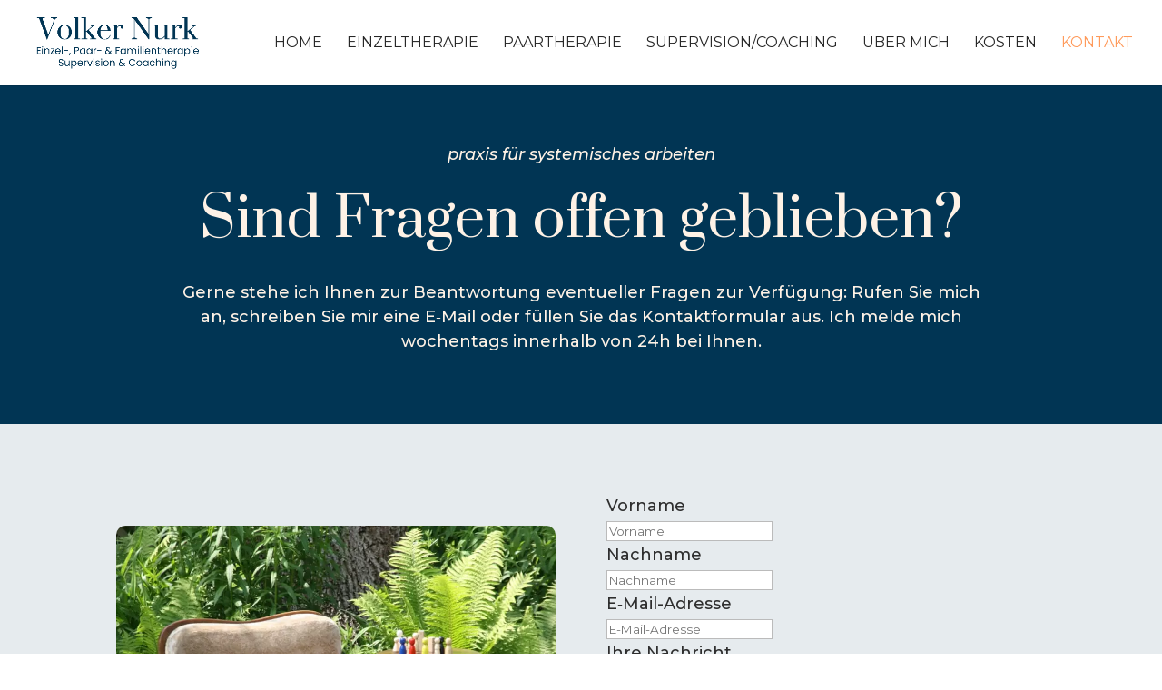

--- FILE ---
content_type: text/css
request_url: https://www.volkernurk.de/wp-content/et-cache/1448/et-core-unified-1448.min.css?ver=1765017277
body_size: 108
content:
@media screen and (max-width:980px){.reverse{display:flex;flex-direction:column-reverse}}@media (max-width:1024px){#et_mobile_nav_menu{display:block!important}#top-menu{display:none}}img{pointer-events:none}.displaytitle img{pointer-events:auto}#cn-accept-cookie,#cn-more-info{padding:5px;background-color:#ffffff;text-decoration:underline}